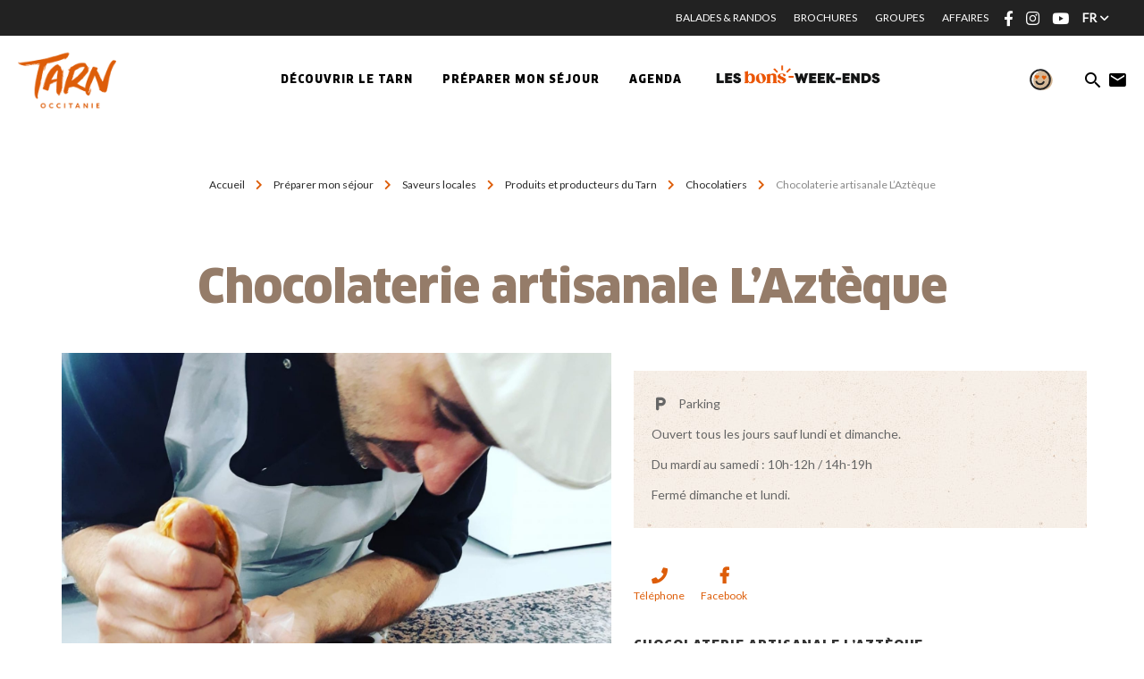

--- FILE ---
content_type: text/html; charset=UTF-8
request_url: https://www.tourisme-tarn.com/commerceservice/chocolaterie-artisanale-lazteque/
body_size: 14923
content:
<!doctype html><html lang="fr-FR" class="no-js"> <head> <meta charset="UTF-8"> <title>Chocolaterie artisanale L&#039;Aztèque à Lavaur - Tarn Tourisme</title> <meta http-equiv="X-UA-Compatible" content="IE=edge,chrome=1"> <meta name="facebook-domain-verification" content="1jlozz5bqmvdb5d0e72dtkt73qxdeo"/> <meta name="viewport" content="width=device-width, initial-scale=1.0, minimum-scale=1.0, maximum-scale=5.0, user-scalable=yes"> <link href="//www.google-analytics.com" rel="dns-prefetch"> <meta name='robots' content='index, follow, max-image-preview:large, max-snippet:-1, max-video-preview:-1'/>  <meta name="description" content="Batiste Charrier, artisan chocolatier, met tout son savoir-faire dans la réalisation de ses créations, venez découvrir dans sa boutique l&#039;ensemble des gourmandises qu&#039;il a créé pour vous et succombez au plaisir des chocolats et glaces de chez L&#039;Aztèque !"/> <link rel="canonical" href="https://www.tourisme-tarn.com/commerceservice/chocolaterie-artisanale-lazteque/"/> <meta property="og:locale" content="fr_FR"/> <meta property="og:type" content="article"/> <meta property="og:title" content="Chocolaterie artisanale L&#039;Aztèque à Lavaur - Tarn Tourisme"/> <meta property="og:description" content="Batiste Charrier, artisan chocolatier, met tout son savoir-faire dans la réalisation de ses créations, venez découvrir dans sa boutique l&#039;ensemble des gourmandises qu&#039;il a créé pour vous et succombez au plaisir des chocolats et glaces de chez L&#039;Aztèque !"/> <meta property="og:url" content="https://www.tourisme-tarn.com/commerceservice/chocolaterie-artisanale-lazteque/"/> <meta property="og:site_name" content="Tarn Tourisme"/> <meta property="article:publisher" content="https://www.facebook.com/tourismetarn"/> <meta property="article:modified_time" content="2026-02-01T00:06:02+00:00"/> <meta name="twitter:card" content="summary_large_image"/> <meta name="twitter:site" content="@TourismeTarn"/> <link rel='dns-prefetch' href='//www.tourisme-tarn.com'/><link rel='dns-prefetch' href='//cdn.jsdelivr.net'/><script type="text/javascript">/* <![CDATA[ */window._wpemojiSettings = {"baseUrl":"https:\/\/s.w.org\/images\/core\/emoji\/15.0.3\/72x72\/","ext":".png","svgUrl":"https:\/\/s.w.org\/images\/core\/emoji\/15.0.3\/svg\/","svgExt":".svg","source":{"concatemoji":"https:\/\/www.tourisme-tarn.com\/wp-includes\/js\/wp-emoji-release.min.js"}};/*! This file is auto-generated */!function(i,n){var o,s,e;function c(e){try{var t={supportTests:e,timestamp:(new Date).valueOf()};sessionStorage.setItem(o,JSON.stringify(t))}catch(e){}}function p(e,t,n){e.clearRect(0,0,e.canvas.width,e.canvas.height),e.fillText(t,0,0);var t=new Uint32Array(e.getImageData(0,0,e.canvas.width,e.canvas.height).data),r=(e.clearRect(0,0,e.canvas.width,e.canvas.height),e.fillText(n,0,0),new Uint32Array(e.getImageData(0,0,e.canvas.width,e.canvas.height).data));return t.every(function(e,t){return e===r[t]})}function u(e,t,n){switch(t){case"flag":return n(e,"\ud83c\udff3\ufe0f\u200d\u26a7\ufe0f","\ud83c\udff3\ufe0f\u200b\u26a7\ufe0f")?!1:!n(e,"\ud83c\uddfa\ud83c\uddf3","\ud83c\uddfa\u200b\ud83c\uddf3")&&!n(e,"\ud83c\udff4\udb40\udc67\udb40\udc62\udb40\udc65\udb40\udc6e\udb40\udc67\udb40\udc7f","\ud83c\udff4\u200b\udb40\udc67\u200b\udb40\udc62\u200b\udb40\udc65\u200b\udb40\udc6e\u200b\udb40\udc67\u200b\udb40\udc7f");case"emoji":return!n(e,"\ud83d\udc26\u200d\u2b1b","\ud83d\udc26\u200b\u2b1b")}return!1}function f(e,t,n){var r="undefined"!=typeof WorkerGlobalScope&&self instanceof WorkerGlobalScope?new OffscreenCanvas(300,150):i.createElement("canvas"),a=r.getContext("2d",{willReadFrequently:!0}),o=(a.textBaseline="top",a.font="600 32px Arial",{});return e.forEach(function(e){o[e]=t(a,e,n)}),o}function t(e){var t=i.createElement("script");t.src=e,t.defer=!0,i.head.appendChild(t)}"undefined"!=typeof Promise&&(o="wpEmojiSettingsSupports",s=["flag","emoji"],n.supports={everything:!0,everythingExceptFlag:!0},e=new Promise(function(e){i.addEventListener("DOMContentLoaded",e,{once:!0})}),new Promise(function(t){var n=function(){try{var e=JSON.parse(sessionStorage.getItem(o));if("object"==typeof e&&"number"==typeof e.timestamp&&(new Date).valueOf()<e.timestamp+604800&&"object"==typeof e.supportTests)return e.supportTests}catch(e){}return null}();if(!n){if("undefined"!=typeof Worker&&"undefined"!=typeof OffscreenCanvas&&"undefined"!=typeof URL&&URL.createObjectURL&&"undefined"!=typeof Blob)try{var e="postMessage("+f.toString()+"("+[JSON.stringify(s),u.toString(),p.toString()].join(",")+"));",r=new Blob([e],{type:"text/javascript"}),a=new Worker(URL.createObjectURL(r),{name:"wpTestEmojiSupports"});return void(a.onmessage=function(e){c(n=e.data),a.terminate(),t(n)})}catch(e){}c(n=f(s,u,p))}t(n)}).then(function(e){for(var t in e)n.supports[t]=e[t],n.supports.everything=n.supports.everything&&n.supports[t],"flag"!==t&&(n.supports.everythingExceptFlag=n.supports.everythingExceptFlag&&n.supports[t]);n.supports.everythingExceptFlag=n.supports.everythingExceptFlag&&!n.supports.flag,n.DOMReady=!1,n.readyCallback=function(){n.DOMReady=!0}}).then(function(){return e}).then(function(){var e;n.supports.everything||(n.readyCallback(),(e=n.source||{}).concatemoji?t(e.concatemoji):e.wpemoji&&e.twemoji&&(t(e.twemoji),t(e.wpemoji)))}))}((window,document),window._wpemojiSettings);/* ]]> */</script><link rel='stylesheet' id='wp-etourisme-css' href='https://www.tourisme-tarn.com/wp-content/plugins/wp-etourisme/public/css/wp-etourisme-public.min.css' type='text/css' media='all'/><style id='wp-emoji-styles-inline-css' type='text/css'> img.wp-smiley, img.emoji { display: inline !important; border: none !important; box-shadow: none !important; height: 1em !important; width: 1em !important; margin: 0 0.07em !important; vertical-align: -0.1em !important; background: none !important; padding: 0 !important; }</style><link rel='stylesheet' id='wp-block-library-css' href='https://www.tourisme-tarn.com/wp-includes/css/dist/block-library/style.min.css' type='text/css' media='all'/><style id='classic-theme-styles-inline-css' type='text/css'>/*! This file is auto-generated */.wp-block-button__link{color:#fff;background-color:#32373c;border-radius:9999px;box-shadow:none;text-decoration:none;padding:calc(.667em + 2px) calc(1.333em + 2px);font-size:1.125em}.wp-block-file__button{background:#32373c;color:#fff;text-decoration:none}</style><style id='global-styles-inline-css' type='text/css'>body{--wp--preset--gradient--vivid-cyan-blue-to-vivid-purple: linear-gradient(135deg,rgba(6,147,227,1) 0%,rgb(155,81,224) 100%);--wp--preset--gradient--light-green-cyan-to-vivid-green-cyan: linear-gradient(135deg,rgb(122,220,180) 0%,rgb(0,208,130) 100%);--wp--preset--gradient--luminous-vivid-amber-to-luminous-vivid-orange: linear-gradient(135deg,rgba(252,185,0,1) 0%,rgba(255,105,0,1) 100%);--wp--preset--gradient--luminous-vivid-orange-to-vivid-red: linear-gradient(135deg,rgba(255,105,0,1) 0%,rgb(207,46,46) 100%);--wp--preset--gradient--very-light-gray-to-cyan-bluish-gray: linear-gradient(135deg,rgb(238,238,238) 0%,rgb(169,184,195) 100%);--wp--preset--gradient--cool-to-warm-spectrum: linear-gradient(135deg,rgb(74,234,220) 0%,rgb(151,120,209) 20%,rgb(207,42,186) 40%,rgb(238,44,130) 60%,rgb(251,105,98) 80%,rgb(254,248,76) 100%);--wp--preset--gradient--blush-light-purple: linear-gradient(135deg,rgb(255,206,236) 0%,rgb(152,150,240) 100%);--wp--preset--gradient--blush-bordeaux: linear-gradient(135deg,rgb(254,205,165) 0%,rgb(254,45,45) 50%,rgb(107,0,62) 100%);--wp--preset--gradient--luminous-dusk: linear-gradient(135deg,rgb(255,203,112) 0%,rgb(199,81,192) 50%,rgb(65,88,208) 100%);--wp--preset--gradient--pale-ocean: linear-gradient(135deg,rgb(255,245,203) 0%,rgb(182,227,212) 50%,rgb(51,167,181) 100%);--wp--preset--gradient--electric-grass: linear-gradient(135deg,rgb(202,248,128) 0%,rgb(113,206,126) 100%);--wp--preset--gradient--midnight: linear-gradient(135deg,rgb(2,3,129) 0%,rgb(40,116,252) 100%);--wp--preset--font-size--small: 13px;--wp--preset--font-size--medium: 20px;--wp--preset--font-size--large: 36px;--wp--preset--font-size--x-large: 42px;--wp--preset--spacing--20: 0.44rem;--wp--preset--spacing--30: 0.67rem;--wp--preset--spacing--40: 1rem;--wp--preset--spacing--50: 1.5rem;--wp--preset--spacing--60: 2.25rem;--wp--preset--spacing--70: 3.38rem;--wp--preset--spacing--80: 5.06rem;--wp--preset--shadow--natural: 6px 6px 9px rgba(0, 0, 0, 0.2);--wp--preset--shadow--deep: 12px 12px 50px rgba(0, 0, 0, 0.4);--wp--preset--shadow--sharp: 6px 6px 0px rgba(0, 0, 0, 0.2);--wp--preset--shadow--outlined: 6px 6px 0px -3px rgba(255, 255, 255, 1), 6px 6px rgba(0, 0, 0, 1);--wp--preset--shadow--crisp: 6px 6px 0px rgba(0, 0, 0, 1);}:where(.is-layout-flex){gap: 0.5em;}:where(.is-layout-grid){gap: 0.5em;}body .is-layout-flex{display: flex;}body .is-layout-flex{flex-wrap: wrap;align-items: center;}body .is-layout-flex > *{margin: 0;}body .is-layout-grid{display: grid;}body .is-layout-grid > *{margin: 0;}:where(.wp-block-columns.is-layout-flex){gap: 2em;}:where(.wp-block-columns.is-layout-grid){gap: 2em;}:where(.wp-block-post-template.is-layout-flex){gap: 1.25em;}:where(.wp-block-post-template.is-layout-grid){gap: 1.25em;}.has-vivid-cyan-blue-to-vivid-purple-gradient-background{background: var(--wp--preset--gradient--vivid-cyan-blue-to-vivid-purple) !important;}.has-light-green-cyan-to-vivid-green-cyan-gradient-background{background: var(--wp--preset--gradient--light-green-cyan-to-vivid-green-cyan) !important;}.has-luminous-vivid-amber-to-luminous-vivid-orange-gradient-background{background: var(--wp--preset--gradient--luminous-vivid-amber-to-luminous-vivid-orange) !important;}.has-luminous-vivid-orange-to-vivid-red-gradient-background{background: var(--wp--preset--gradient--luminous-vivid-orange-to-vivid-red) !important;}.has-very-light-gray-to-cyan-bluish-gray-gradient-background{background: var(--wp--preset--gradient--very-light-gray-to-cyan-bluish-gray) !important;}.has-cool-to-warm-spectrum-gradient-background{background: var(--wp--preset--gradient--cool-to-warm-spectrum) !important;}.has-blush-light-purple-gradient-background{background: var(--wp--preset--gradient--blush-light-purple) !important;}.has-blush-bordeaux-gradient-background{background: var(--wp--preset--gradient--blush-bordeaux) !important;}.has-luminous-dusk-gradient-background{background: var(--wp--preset--gradient--luminous-dusk) !important;}.has-pale-ocean-gradient-background{background: var(--wp--preset--gradient--pale-ocean) !important;}.has-electric-grass-gradient-background{background: var(--wp--preset--gradient--electric-grass) !important;}.has-midnight-gradient-background{background: var(--wp--preset--gradient--midnight) !important;}.has-small-font-size{font-size: var(--wp--preset--font-size--small) !important;}.has-medium-font-size{font-size: var(--wp--preset--font-size--medium) !important;}.has-large-font-size{font-size: var(--wp--preset--font-size--large) !important;}.has-x-large-font-size{font-size: var(--wp--preset--font-size--x-large) !important;}.wp-block-navigation a:where(:not(.wp-element-button)){color: inherit;}:where(.wp-block-post-template.is-layout-flex){gap: 1.25em;}:where(.wp-block-post-template.is-layout-grid){gap: 1.25em;}:where(.wp-block-columns.is-layout-flex){gap: 2em;}:where(.wp-block-columns.is-layout-grid){gap: 2em;}.wp-block-pullquote{font-size: 1.5em;line-height: 1.6;}</style><link rel='stylesheet' id='iris-account-css' href='https://www.tourisme-tarn.com/wp-content/plugins/iris-account/assets/dist/css/app_shared.min.css' type='text/css' media='all'/><link rel='stylesheet' id='iris-sso-instagram-css' href='https://www.tourisme-tarn.com/wp-content/plugins/iris-sso-instagram/assets/dist/css/app_shared.min.css' type='text/css' media='all'/><link rel='stylesheet' id='ppress-frontend-css' href='https://www.tourisme-tarn.com/wp-content/plugins/wp-user-avatar/assets/css/frontend.min.css' type='text/css' media='all'/><link rel='stylesheet' id='ppress-flatpickr-css' href='https://www.tourisme-tarn.com/wp-content/plugins/wp-user-avatar/assets/flatpickr/flatpickr.min.css' type='text/css' media='all'/><link rel='stylesheet' id='ppress-select2-css' href='https://www.tourisme-tarn.com/wp-content/plugins/wp-user-avatar/assets/select2/select2.min.css' type='text/css' media='all'/><link rel='stylesheet' id='iris-icalendar-style-css' href='https://www.tourisme-tarn.com/wp-content/plugins/iris-icalendar/assets/dist/css/app.css' type='text/css' media='all'/><link rel='stylesheet' id='app-css' href='https://www.tourisme-tarn.com/wp-content/themes/cdt81/assets/dist/css/app.min.css' type='text/css' media='all'/><link rel='stylesheet' id='app-tourism-css' href='https://www.tourisme-tarn.com/wp-content/themes/cdt81/assets/dist/css/app-tourism.min.css' type='text/css' media='all'/><script type="text/javascript" src="https://code.jquery.com/jquery-3.4.1.min.js" id="jquery-core-js"></script><script type="text/javascript" defer src="https://code.jquery.com/jquery-migrate-3.0.1.min.js" id="jquery-migrate-js"></script><script type="text/javascript" defer src="https://www.tourisme-tarn.com/wp-content/plugins/wp-etourisme/public/js/wp-etourisme-map-adapter.min.js" id="wpetourisme-map-adapter-js"></script><script type="text/javascript" id="wpetourisme-map-js-extra">/* <![CDATA[ */var wpetMaps = {"url_public":"https:\/\/www.tourisme-tarn.com\/wp-content\/plugins\/wp-etourisme\/public\/","ajax_param":{"ajax":"https:\/\/www.tourisme-tarn.com\/wp-json\/irisit\/post_type\/commerceservice","filter":{"include":[270530]},"order":{"commune":"ASC"}},"ajax_path":"https:\/\/www.tourisme-tarn.com\/wp-json\/irismap\/profile","iti_path":"https:\/\/www.tourisme-tarn.com\/wp-json\/irismap\/route","poi_path":"https:\/\/www.tourisme-tarn.com\/wp-json\/irisit\/poi\/","maps":{"leaflet":{"map_option":{"minZoom":"6","maxZoom":"16","scrollWheelZoom":"","tap":"0","dragging":"0"},"markeroption":{"iconSize":[40,40]},"tilesurl":"https:\/\/{s}.tile.openstreetmap.org\/{z}\/{x}\/{y}.png"},"default":{"leaflet":{"type":"leaflet","default":{"tileurl":"https:\/\/{s}.tile.openstreetmap.org\/{z}\/{x}\/{y}.png","copyright":"&copy; <a target=\"_blank\" href=\"https:\/\/www.openstreetmap.org\/copyright\">OpenStreetMap<\/a>","name":"Open Street Map"}}}},"selected":"leaflet","lightpick":"DD\/MM\/YYYY","locale":"fr","legend":{"downloadpng":"T\u00e9l\u00e9charger","altitudeaxis":"Altitude (m)","distanceaxis":"Distance (km)","altitude":"Altitude","elevation":"Pente","distance":"Distance"},"options":{"marker":"https:\/\/www.tourisme-tarn.com\/wp-content\/themes\/cdt81\/assets\/dist\/images\/markers\/marker.svg","markerhover":"https:\/\/www.tourisme-tarn.com\/wp-content\/themes\/cdt81\/assets\/dist\/images\/markers\/marker-hover.svg","latitude":"43.702968","longitude":"1.817015","zoom":"12","switchmode":0,"norecenter":true}};/* ]]> */</script><script type="text/javascript" defer src="https://www.tourisme-tarn.com/wp-content/plugins/wp-etourisme/public/js/wp-etourisme-maps.min.js" id="wpetourisme-map-js"></script><script type="text/javascript" defer src="https://cdn.jsdelivr.net/npm/apexcharts@3.42.0" id="apexcharts-js"></script><script type="text/javascript" id="wp-etourisme-marketplace-js-extra">/* <![CDATA[ */var wpet_marketplace_param = {"ajax_url":"https:\/\/www.tourisme-tarn.com\/wp-admin\/admin-ajax.php","format":"dd\/mm\/yyyy","lightpick":"DD\/MM\/YYYY","locale":"fr","max_days":"365","messages":{"date":"Le champ Date d'arriv\u00e9e est obligatoire","enddate":"Le champ Date de d\u00e9part est obligatoire","duration":"Le champ Dur\u00e9e est obligatoire","adult":"Le champ Nombre d'adultes est obligatoire"}};/* ]]> */</script><script type="text/javascript" defer src="https://www.tourisme-tarn.com/wp-content/plugins/wp-etourisme-marketplace/shared/js/wp-etourisme-marketplace-shared.min.js" id="wp-etourisme-marketplace-js"></script><script type="text/javascript" defer src="https://www.tourisme-tarn.com/wp-content/plugins/wp-user-avatar/assets/flatpickr/flatpickr.min.js" id="ppress-flatpickr-js"></script><script type="text/javascript" defer src="https://www.tourisme-tarn.com/wp-content/plugins/wp-user-avatar/assets/select2/select2.min.js" id="ppress-select2-js"></script><link rel="https://api.w.org/" href="https://www.tourisme-tarn.com/wp-json/"/><link rel="alternate" type="application/json" href="https://www.tourisme-tarn.com/wp-json/wp/v2/iris-private/commerceservice/270530"/><link rel='shortlink' href='https://www.tourisme-tarn.com/?p=270530'/><link rel="alternate" type="application/json+oembed" href="https://www.tourisme-tarn.com/wp-json/oembed/1.0/embed?url=https%3A%2F%2Fwww.tourisme-tarn.com%2Fcommerceservice%2Fchocolaterie-artisanale-lazteque%2F"/><link rel="alternate" type="text/xml+oembed" href="https://www.tourisme-tarn.com/wp-json/oembed/1.0/embed?url=https%3A%2F%2Fwww.tourisme-tarn.com%2Fcommerceservice%2Fchocolaterie-artisanale-lazteque%2F&#038;format=xml"/><link rel="alternate" href="https://www.tourisme-tarn.com/commerceservice/chocolaterie-artisanale-lazteque/" hreflang="fr"/><link rel="alternate" href="https://www.tourisme-tarn.com/uk/commerceservice/chocolaterie-artisanale-lazteque/" hreflang="en"/><link rel="alternate" href="https://www.tourisme-tarn.com/de/commerceservice/chocolaterie-artisanale-lazteque/" hreflang="de"/><link rel="alternate" href="https://www.tourisme-tarn.com/es/commerceservice/chocolaterie-artisanale-lazteque/" hreflang="es"/><link rel="alternate" href="https://www.tourisme-tarn.com/commerceservice/chocolaterie-artisanale-lazteque/" hreflang="x-default"/><script type="text/javascript">document.documentElement.className += " js";</script><link rel="icon" href="https://www.tourisme-tarn.com/wp-content/uploads/2021/04/cropped-favicon-32x32.png" sizes="32x32"/><link rel="icon" href="https://www.tourisme-tarn.com/wp-content/uploads/2021/04/cropped-favicon-192x192.png" sizes="192x192"/><link rel="apple-touch-icon" href="https://www.tourisme-tarn.com/wp-content/uploads/2021/04/cropped-favicon-180x180.png"/><meta name="msapplication-TileImage" content="https://www.tourisme-tarn.com/wp-content/uploads/2021/04/cropped-favicon-270x270.png"/> <style type="text/css" id="wp-custom-css"> html { scroll-behavior: smooth;}#custom-landing-container > div > div > div > div > div > div, #custom-landing-container > div > div > div > div > div > div > div{ display: flex;}#custom-landing-container > div > div > div > div > div > div > div{ gap: 20px; justify-content: center;}#custom-landing-container > div > div > div{ width: 90%; padding: 0;}#custom-landing-container > div > div > div > h2{ margin-bottom: 30px;}.wp-block-accordion-item-content{ margin-top: 20px;}#custom-landing-container > div > div > div > div > div > div > div > div{ margin: 0 20px 20px 0;}/*#custom-landing-container > div > div > div > div > div > button { display: none !important;}*/#custom-landing-container > div > div > div{ margin: 30px 0 30px;}@media screen and (min-width: 1001px){#custom-landing-accordion > #accordion{ margin-top: 0 !important;}}@media (max-width: 768px){ #voir_sejours{ margin-top: 40px; }} </style> <script type="application/ld+json"> { "@context": "http://schema.org/", "@type": "TouristInformationCenter", "name": "Tarn Attractivité", "address": { "@type": "PostalAddress", "streetAddress":"10 Rue des Grenadiers", "postalCode":"81000", "addressLocality":"ALBI" }, "image": { "@type": "ImageObject", "url":"https://www.tourisme-tarn.com/wp-content/themes/cdt81/assets/dist/images/logo.svg" }, "telephone": "0563773210", "geo": { "@type": "GeoCoordinates", "latitude": "43.9277748", "longitude": "2.1475539" }, "sameAs" : [ "https://www.facebook.com/tourismetarn","https://www.instagram.com/tourismetarn/","https://www.youtube.com/user/cdttarn" ] }</script> <script>(function (w, d, s, l, i) { w[l] = w[l] || []; w[l].push({ 'gtm.start': new Date().getTime(), event: 'gtm.js' }); var f = d.getElementsByTagName(s)[0], j = d.createElement(s), dl = l != 'dataLayer' ? '&l=' + l : ''; j.async = true; j.src = 'https://www.googletagmanager.com/gtm.js?id=' + i + dl; f.parentNode.insertBefore(j, f); })(window, document, 'script', 'dataLayer', 'GTM-KN55D8Q'); </script>  <script> !function(f,b,e,v,n,t,s) {if(f.fbq)return;n=f.fbq=function(){n.callMethod? n.callMethod.apply(n,arguments):n.queue.push(arguments)}; if(!f._fbq)f._fbq=n;n.push=n;n.loaded=!0;n.version='2.0'; n.queue=[];t=b.createElement(e);t.async=!0; t.src=v;s=b.getElementsByTagName(e)[0]; s.parentNode.insertBefore(t,s)}(window,document,'script', 'https://connect.facebook.net/en_US/fbevents.js'); fbq('init', '244221956964968'); fbq('track', 'PageView'); </script> <noscript> <img height="1" width="1" src="https://www.facebook.com/tr?id=244221956964968&ev=PageView&noscript=1"/> </noscript>   <script type="text/javascript"> var _smartsupp = _smartsupp || {}; _smartsupp.key = 'a87af3bfa1cf1ae5c0de524f9be6a8058e7cf2da'; window.smartsupp||(function(d) { var s,c,o=smartsupp=function(){ o._.push(arguments)};o._=[]; s=d.getElementsByTagName('script')[0];c=d.createElement('script'); c.type='text/javascript';c.charset='utf-8';c.async=true; c.src='https://www.smartsuppchat.com/loader.js?';s.parentNode.insertBefore(c,s); })(document); </script>  <script> !function (w, d, t) { w.TiktokAnalyticsObject=t;var ttq=w[t]=w[t]||[];ttq.methods=["page","track","identify","instances","debug","on","off","once","ready","alias","group","enableCookie","disableCookie"],ttq.setAndDefer=function(t,e){t[e]=function(){t.push([e].concat(Array.prototype.slice.call(arguments,0)))}};for(var i=0;i<ttq.methods.length;i++)ttq.setAndDefer(ttq,ttq.methods[i]);ttq.instance=function(t){for(var e=ttq._i[t]||[],n=0;n<ttq.methods.length;n++ )ttq.setAndDefer(e,ttq.methods[n]);return e},ttq.load=function(e,n){var i="https://analytics.tiktok.com/i18n/pixel/events.js";ttq._i=ttq._i||{},ttq._i[e]=[],ttq._i[e]._u=i,ttq._t=ttq._t||{},ttq._t[e]=+new Date,ttq._o=ttq._o||{},ttq._o[e]=n||{};n=document.createElement("script");n.type="text/javascript",n.async=!0,n.src=i+"?sdkid="+e+"&lib="+t;e=document.getElementsByTagName("script")[0];e.parentNode.insertBefore(n,e)}; ttq.load('CJM7PCRC77U2JVNG7K5G'); ttq.page(); }(window, document, 'ttq'); </script>  <script> !function(e){if(!window.pintrk){window.pintrk = function () { window.pintrk.queue.push(Array.prototype.slice.call(arguments))};var n=window.pintrk;n.queue=[],n.version="3.0";var t=document.createElement("script");t.async=!0,t.src=e;var r=document.getElementsByTagName("script")[0]; r.parentNode.insertBefore(t,r)}}("https://s.pinimg.com/ct/core.js"); pintrk('load', '2614175071707', {em: '<user_email_address>'}); pintrk('page'); </script> <noscript> <img height="1" width="1" style="display:none;" alt="" src="https://ct.pinterest.com/v3/?event=init&tid=2614175071707&pd[em]=<hashed_email_address>&noscript=1"/> </noscript>  </head> <body class="commerceservice-template-default single single-commerceservice postid-270530 single-wpet" id="body"> <noscript> <iframe src="https://www.googletagmanager.com/ns.html?id=GTM-KN55D8Q" height="0" width="0" style="display:none;visibility:hidden"></iframe> </noscript> <script async>(function(s,u,m,o,j,v){j=u.createElement(m);v=u.getElementsByTagName(m)[0];j.async=1;j.src=o;j.dataset.sumoSiteId='13e72d0866107e11246946a5ebdf0e5b7caa4284d8a71161737e1fe505921af2';v.parentNode.insertBefore(j,v)})(window,document,'script','//load.sumo.com/');</script> <div class="wrapper"> <header class="header " role="banner"> <div class="topbar"> <p class="topbar-text"></p><div class="topbar-menu"> <ul class="topbar-menu-links"> <li><a href="https://www.tourisme-tarn.com/sejour/balades-randonnees/" >Balades & Randos</a></li> <li><a href="https://www.tourisme-tarn.com/informations-pratiques/nos-brochures/" >Brochures</a></li> <li><a href="https://www.tourisme-tarn.com/sejour/groupes/" >Groupes</a></li> <li><a href="https://www.tourisme-tarn.com/sejour/groupes/affaires-et-seminaires/" >Affaires</a></li> </ul> <ul class="socialsList text-center"> <li class="socialsItem socialsItem--facebook"> <a target="_blank" href="https://www.facebook.com/tourismetarn" data-toggle="tooltip" data-placement="bottom" data-title="Suivez-nous sur Facebook"> <span class="hide">Suivez-nous sur Facebook</span> </a> </li> <li class="socialsItem socialsItem--instagram"> <a target="_blank" href="https://www.instagram.com/tourismetarn/" data-toggle="tooltip" data-placement="bottom" data-title="Suivez-nous sur Instagram"> <span class="hide">Suivez-nous sur Instagram</span> </a> </li> <li class="socialsItem socialsItem--youtube"> <a target="_blank" href="https://www.youtube.com/user/cdttarn" data-toggle="tooltip" data-placement="bottom" data-title="Suivez-nous sur Youtube"> <span class="hide">Suivez-nous sur Youtube</span> </a> </li> </ul> <div class="toolsItem toolsItem--langSwitcher langSwitcher" id="langSwitcher"> <li class="langSwitcher_current notranslate"> fr </li> <ul id="sortable" class="ui-sortable langList langSwitcher_langs"> <li class="toolsItem--lang"> <span class="langCurrent"> fr </span> <ul class="langList"> <li class="langItem"> <a target="_blank" href="https://www.tourisme-tarn.com/uk/commerceservice/chocolaterie-artisanale-lazteque/"> <span>en</span> </a> </li> <li class="langItem"> <a target="_blank" href="https://www.tourisme-tarn.com/de/commerceservice/chocolaterie-artisanale-lazteque/"> <span>de</span> </a> </li> <li class="langItem"> <a target="_blank" href="https://www.tourisme-tarn.com/es/commerceservice/chocolaterie-artisanale-lazteque/"> <span>es</span> </a> </li> </ul> </li> </ul> </div></div> </div> <div class="navbar "> <div class="navbarWrapper"> <p class="logo"> <a class="logoItem" href="https://www.tourisme-tarn.com"> <span class="sr-only">Tarn Tourisme</span> </a> </p><nav class="menu-menu-header-container mainnav" data-id="wpiris-menu"> <ul class="menu"> <li class="menu-item menu-item-has-children" data-id="wpiris-menu-item"> <a href="https://www.tourisme-tarn.com/decouvrir/"> Découvrir le Tarn </a> <button type="button" class="moreMenu" data-trigger="wpiris-menu-more" aria-hidden="true"> Voir plus </button> <div class="subMenu"> <div class="subMenuInner clear"> <button class="menuBack" data-trigger="wpiris-menu-back" type="button" aria-hidden="true">retour</button> <div class="subMenuInnerColumn"> <div class="subMenuInnerListLi"> <div class="subMenuInnerListLiContent"> <p class="subMenuInnerListLiContentThumbnail" data-trigger="wpiris-click"> <span class="subMenuInnerListLiContentTitle"> <a href="https://www.tourisme-tarn.com/decouvrir/incontournables/"> Les incontournables </a> </span> </p> <p class="subMenuInnerListLiContentTitleSub"> <a href="https://www.tourisme-tarn.com/decouvrir/incontournables/albi-cite-episcopale/"> Albi, Cité épiscopale </a> </p> <p class="subMenuInnerListLiContentTitleSub"> <a href="https://www.tourisme-tarn.com/decouvrir/incontournables/cordes-sur-ciel/"> Cordes sur Ciel </a> </p> <p class="subMenuInnerListLiContentTitleSub"> <a href="https://www.tourisme-tarn.com/decouvrir/incontournables/labbaye-ecole-de-soreze/"> Cité de Sorèze : L’Abbaye-école et le musée Dom Robert </a> </p> <p class="subMenuInnerListLiContentTitleSub"> <a href="https://www.tourisme-tarn.com/decouvrir/incontournables/vignoble-de-gaillac/"> Le vignoble de Gaillac </a> </p> <p class="subMenuInnerListLiContentTitleSub"> <a href="https://www.tourisme-tarn.com/decouvrir/incontournables/les-rochers-du-sidobre/"> Les rochers du Sidobre </a> </p> <p class="subMenuInnerListLiContentTitleSub"> <a href="https://www.tourisme-tarn.com/decouvrir/incontournables/la-passerelle-mazamet/"> La passerelle de Mazamet </a> </p> </div> </div> </div> <div class="subMenuInnerColumn"> <div class="subMenuInnerListLi"> <div class="subMenuInnerListLiBloc" data-trigger="wpiris-click"> <p class="subMenuInnerListLiThumbnail"> <img data-src="https://www.tourisme-tarn.com/wp-content/uploads/2022/04/V2-TARN-_D6A3327.jpg-1200px-12-380x488.jpg" alt="Expériences tarnaises"> </p> <p class="subMenuInnerListLiTitle"> <a href="https://www.tourisme-tarn.com/decouvrir/inspiration/experiences/"> Expériences tarnaises </a> </p> </div> </div> </div> <div class="subMenuInnerColumn"> <div class="subMenuInnerListLi"> <div class="subMenuInnerListLiBloc" data-trigger="wpiris-click"> <p class="subMenuInnerListLiThumbnail"> <img data-src="https://www.tourisme-tarn.com/wp-content/uploads/2020/07/LUC_4006.jpg-1200px-1-380x488.jpg" alt="5 bonnes raisons de venir dans le Tarn"> </p> <p class="subMenuInnerListLiTitle"> <a href="https://www.tourisme-tarn.com/decouvrir/5-bonnes-raisons-de-venir-dans-le-tarn/"> 5 bonnes raisons de venir dans le Tarn </a> </p> </div> </div> </div> <div class="subMenuInnerColumn"> <div class="subMenuInnerListLi"> <div class="subMenuInnerListLiBloc" data-trigger="wpiris-click"> <p class="subMenuInnerListLiThumbnail"> <img data-src="https://www.tourisme-tarn.com/wp-content/uploads/2019/04/Puycelsi-1-380x488.jpg" alt="Villes, Villages et bastides"> </p> <p class="subMenuInnerListLiTitle"> <a href="https://www.tourisme-tarn.com/decouvrir/incontournables/bastides-villages/"> Villes, Villages et bastides </a> </p> </div> </div> </div> </div> </div> </li> <li class="menu-item menu-item-has-children" data-id="wpiris-menu-item"> <a href="https://www.tourisme-tarn.com/sejour/"> <span>Préparer mon séjour</span> </a> <button type="button" class="moreMenu" data-trigger="wpiris-menu-more" aria-hidden="true"> Voir plus </button> <div class="subMenu"> <div class="subMenuInner clear"> <button class="menuBack" data-trigger="wpiris-menu-back" type="button" aria-hidden="true">retour</button> <div class="subMenuInnerColumn"> <div class="subMenuInnerListLi"> <div class="subMenuInnerListLiContent"> <p class="subMenuInnerListLiContentThumbnail" data-trigger="wpiris-click"> <span class="subMenuInnerListLiContentTitle"> <a href="https://www.tourisme-tarn.com/sejour/ou-dormir/"> Où dormir ? </a> </span> </p> <p class="subMenuInnerListLiContentTitleSub"> <a href="https://www.tourisme-tarn.com/sejour/ou-dormir/envies/"> Selon vos envies </a> </p> <p class="subMenuInnerListLiContentTitleSub"> <a href="https://www.tourisme-tarn.com/sejour/ou-dormir/envies/en-amoureux/"> En amoureux </a> </p> <p class="subMenuInnerListLiContentTitleSub"> <a href="https://www.tourisme-tarn.com/sejour/ou-dormir/envies/insolites/"> Hébergements insolites </a> </p> <p class="subMenuInnerListLiContentTitleSub"> <a href="https://www.tourisme-tarn.com/sejour/ou-dormir/envies/hebergements-avec-piscine/"> Hébergements avec piscine </a> </p> <p class="subMenuInnerListLiContentTitleSub"> <a href="https://www.tourisme-tarn.com/sejour/ou-dormir/type-hebergement/"> Par type d&rsquo;hébergement </a> </p> </div> </div> </div> <div class="subMenuInnerColumn"> <div class="subMenuInnerListLi"> <div class="subMenuInnerListLiContent"> <p class="subMenuInnerListLiContentThumbnail" data-trigger="wpiris-click"> <span class="subMenuInnerListLiContentTitle"> <a href="https://www.tourisme-tarn.com/sejour/ou-manger/"> Où manger ? </a> </span> </p> <p class="subMenuInnerListLiContentTitleSub"> <a href="https://www.tourisme-tarn.com/sejour/ou-manger/bord-de-leau/"> Au bord de l&rsquo;eau </a> </p> <p class="subMenuInnerListLiContentTitleSub"> <a href="https://www.tourisme-tarn.com/sejour/ou-manger/pique-niquer/"> Pique-niquer </a> </p> <p class="subMenuInnerListLiContentTitleSub"> <a href="https://www.tourisme-tarn.com/sejour/ou-manger/repas-gastronomique/"> Repas gastronomique </a> </p> <p class="subMenuInnerListLiContentTitleSub"> <a href="https://www.tourisme-tarn.com/sejour/ou-manger/specialites-locales/"> Spécialités locales </a> </p> <p class="subMenuInnerListLiContentTitleSub"> <a href="https://www.tourisme-tarn.com/sejour/ou-manger/trouver-un-restaurant/"> Trouver un restaurant </a> </p> </div> </div> </div> <div class="subMenuInnerColumn"> <div class="subMenuInnerListLi"> <div class="subMenuInnerListLiContent"> <p class="subMenuInnerListLiContentThumbnail" data-trigger="wpiris-click"> <span class="subMenuInnerListLiContentTitle"> <a href="https://www.tourisme-tarn.com/sejour/balades-randonnees/"> Balades et randonnées </a> </span> </p> <p class="subMenuInnerListLiContentTitleSub"> <a href="https://www.tourisme-tarn.com/sejour/balades-randonnees/tarn-pleine-nature/"> Tarn Pleine Nature </a> </p> <p class="subMenuInnerListLiContentTitleSub"> <a href="https://www.tourisme-tarn.com/sejour/balades-randonnees/en-famille/"> Balades et randos en famille </a> </p> <p class="subMenuInnerListLiContentTitleSub"> <a href="https://www.tourisme-tarn.com/sejour/balades-randonnees/au-bord-de-leau/"> Randonner au fil de l&rsquo;eau </a> </p> <p class="subMenuInnerListLiContentTitleSub"> <a href="https://www.tourisme-tarn.com/sejour/balades-randonnees/plein-la-vue/"> Plein la vue </a> </p> <p class="subMenuInnerListLiContentTitleSub"> <a href="https://www.tourisme-tarn.com/sejour/balades-randonnees/sur-mon-vtt/"> Sur mon VTT </a> </p> </div> </div> </div> <div class="subMenuInnerColumn"> <div class="subMenuInnerListAccelerateurs" data-trigger="wpiris-click"> <div class="subMenuInnerListAccelerateursItem"> <p class="subMenuInnerListAccelerateursItemThumbnail"> <img data-src="https://www.tourisme-tarn.com/wp-content/uploads/2020/06/p16-17-Vue-du-ciel-Vignoble_Andillac-D.-Viet.tif-1200px-1-e1702629474322.jpg" alt="Nos idées séjours"> </p> <p class="subMenuInnerListAccelerateursItemTitle"> <a href="https://www.tourisme-tarn.com/sejour/offres-sejours/"> Nos idées séjours </a> </p> </div> </div> <div class="subMenuInnerListAccelerateurs" data-trigger="wpiris-click"> <div class="subMenuInnerListAccelerateursItem"> <p class="subMenuInnerListAccelerateursItemThumbnail"> <img data-src="https://www.tourisme-tarn.com/wp-content/uploads/2020/06/p16-17-Vue-du-ciel-Vignoble_Andillac-D.-Viet.tif-1200px-1-e1702629474322.jpg" alt="En groupes"> </p> <p class="subMenuInnerListAccelerateursItemTitle"> <a href="https://www.tourisme-tarn.com/sejour/groupes/"> En groupes </a> </p> </div> </div> <div class="subMenuInnerListAccelerateurs" data-trigger="wpiris-click"> <div class="subMenuInnerListAccelerateursItem"> <p class="subMenuInnerListAccelerateursItemThumbnail"> <img data-src="https://www.tourisme-tarn.com/wp-content/uploads/2020/06/p16-17-Vue-du-ciel-Vignoble_Andillac-D.-Viet.tif-1200px-1-e1702629474322.jpg" alt="Activités"> </p> <p class="subMenuInnerListAccelerateursItemTitle"> <a href="https://www.tourisme-tarn.com/sejour/activites/"> Activités </a> </p> </div> </div> <div class="subMenuInnerListAccelerateurs" data-trigger="wpiris-click"> <div class="subMenuInnerListAccelerateursItem"> <p class="subMenuInnerListAccelerateursItemThumbnail"> <img data-src="https://www.tourisme-tarn.com/wp-content/uploads/2024/11/Pique_Nique_et_degustation_du_terroir_entre_amis-BEZIAT_Luc-14009-1200px.jpg" alt="Saveurs locales"> </p> <p class="subMenuInnerListAccelerateursItemTitle"> <a href="https://www.tourisme-tarn.com/sejour/les-produits-locaux/"> Saveurs locales </a> </p> </div> </div> </div> </div> </div> </li> <li class="menu-item"> <a href="https://www.tourisme-tarn.com/agenda-tarnais/"> Agenda </a> </li> <li class="menu-item menu-item--highlight"> <a href="https://www.tourisme-tarn.com/bons-weekends/"> <span class="sr-only">Les bons week-ends</span> </a> </li> </ul> <div class="topbar--mobile"> <p class="topbar-text"></p><div class="topbar-menu"> <ul class="topbar-menu-links"> <li><a href="https://www.tourisme-tarn.com/sejour/balades-randonnees/" >Balades & Randos</a></li> <li><a href="https://www.tourisme-tarn.com/informations-pratiques/nos-brochures/" >Brochures</a></li> <li><a href="https://www.tourisme-tarn.com/sejour/groupes/" >Groupes</a></li> <li><a href="https://www.tourisme-tarn.com/sejour/groupes/affaires-et-seminaires/" >Affaires</a></li> </ul> <ul class="socialsList text-center"> <li class="socialsItem socialsItem--facebook"> <a target="_blank" href="https://www.facebook.com/tourismetarn" data-toggle="tooltip" data-placement="bottom" data-title="Suivez-nous sur Facebook"> <span class="hide">Suivez-nous sur Facebook</span> </a> </li> <li class="socialsItem socialsItem--instagram"> <a target="_blank" href="https://www.instagram.com/tourismetarn/" data-toggle="tooltip" data-placement="bottom" data-title="Suivez-nous sur Instagram"> <span class="hide">Suivez-nous sur Instagram</span> </a> </li> <li class="socialsItem socialsItem--youtube"> <a target="_blank" href="https://www.youtube.com/user/cdttarn" data-toggle="tooltip" data-placement="bottom" data-title="Suivez-nous sur Youtube"> <span class="hide">Suivez-nous sur Youtube</span> </a> </li> </ul> <div class="toolsItem toolsItem--langSwitcher langSwitcher" id="langSwitcher"> <li class="langSwitcher_current notranslate"> fr </li> <ul id="sortable" class="ui-sortable langList langSwitcher_langs"> <li class="toolsItem--lang"> <span class="langCurrent"> fr </span> <ul class="langList"> <li class="langItem"> <a target="_blank" href="https://www.tourisme-tarn.com/uk/commerceservice/chocolaterie-artisanale-lazteque/"> <span>en</span> </a> </li> <li class="langItem"> <a target="_blank" href="https://www.tourisme-tarn.com/de/commerceservice/chocolaterie-artisanale-lazteque/"> <span>de</span> </a> </li> <li class="langItem"> <a target="_blank" href="https://www.tourisme-tarn.com/es/commerceservice/chocolaterie-artisanale-lazteque/"> <span>es</span> </a> </li> </ul> </li> </ul> </div></div> </div> <ul class="toolsMobile"> <div class="toolsItem toolsItem--langSwitcher langSwitcher" id="langSwitcher" data-current-lang=""> <li class="langSwitcher_current notranslate"> fr </li> <ul id="sortable" class="ui-sortable langList langSwitcher_langs"> <li class="toolsItem--lang"> <span class="langCurrent"> fr </span> <ul class="langList"> <li class="langItem"> <a target="_blank" href="https://www.tourisme-tarn.com/uk/commerceservice/chocolaterie-artisanale-lazteque/"> <span>en</span> </a> </li> <li class="langItem"> <a target="_blank" href="https://www.tourisme-tarn.com/de/commerceservice/chocolaterie-artisanale-lazteque/"> <span>de</span> </a> </li> <li class="langItem"> <a target="_blank" href="https://www.tourisme-tarn.com/es/commerceservice/chocolaterie-artisanale-lazteque/"> <span>es</span> </a> </li> </ul> </li> </ul> </div> </ul></nav><div class="tools"> <div class="toolsItem toolsItemAccount" data-trigger="wpiris-tourism-affinity-popover"> <a href="javascript:void(0)" data-trigger="wpiris-tourism-affinity"> <div id="svg-container"></div> </a> <div class="toolsItemAccountList"> <div class="toolsItemAccountListTourism-affinity"> <span class="toolsItemAccountListTourism-affinityLabel"> Vous souhaitez bénéficier d'une expérience de consultation personnalisée ? </span> <div class="toolsItemAccountListTourism-affinityToggle"> <div class="wpetTourismAffinityToggle"> <span class="wpetTourismAffinityToggleLabel"> Activer Tourism Affinity </span> <span class="wpetTourismAffinityToggleSwitch wpetTourismAffinityToggleSwitch--small" data-wpet-tourism-affinity-global="1" data-wpet-tourism-affinity-empty="1" > <a class="wpetTourismAffinityToggleSwitchSlider " href="#" data-trigger="wpiris-label-tourism-affinity"> <span class="sr-only">Activer Tourism Affinity</span> </a> </span></div> </div> </div> <ul class="toolsItemAccountListLinks"> <li class="toolsItemAccountListLinksItem toolsItemAccountListLinksItem--login"> <a href="https://www.tourisme-tarn.com/login/"><span>Se connecter</span></a> </li> </ul> </div> </div> <div class="toolsItem toolsItem--panier" data-placement="bottom" data-original-title="Panier" data-toggle="tooltip"> <div id="widget-panier" data-wpet-widget="opensystem-cart"></div> </div> <p class="toolsItem toolsItem--search"> <a href="#wpSearchLayout" data-trigger="wpiris-search-layout" data-toggle="tooltip" data-placement="bottom" title="Rechercher"> <span class="sr-only">Je recherche</span> </a> </p> <p class="toolsItem toolsItem--contact"> <a href="https://www.tourisme-tarn.com/contact/" data-toggle="tooltip" data-placement="bottom" title="Nous contacter"> <span class="sr-only">Nous contacter</span> </a> </p> <p class="toolsItem burger"> <button class="burgerItem" data-trigger="wpiris-menu-toggle"> <span class="sr-only">Menu</span> <span class="burgerItemBar--1"></span> <span class="burgerItemBar--2"></span> <span class="burgerItemBar--3"></span> </button> </p></div> </div> </div> </header> <div class="banner container " data-banner=""> <div class="banner container"> <p class="breadcrumbs"> <span xmlns:v="http://rdf.data-vocabulary.org/#"> <span typeof="v:Breadcrumb"> <a href="https://www.tourisme-tarn.com" rel="v:url" property="v:title">Accueil</a> <i class="fas fa-chevron-right"></i> <span rel="v:child" typeof="v:Breadcrumb"> <a href="https://www.tourisme-tarn.com/sejour/" rel="v:url" property="v:title"> Préparer mon séjour </a> <i class="fas fa-chevron-right"></i> </span> <span rel="v:child" typeof="v:Breadcrumb"> <a href="https://www.tourisme-tarn.com/sejour/les-produits-locaux/" rel="v:url" property="v:title"> Saveurs locales </a> <i class="fas fa-chevron-right"></i> </span> <span rel="v:child" typeof="v:Breadcrumb"> <a href="https://www.tourisme-tarn.com/sejour/les-produits-locaux/produits-et-producteurs/" rel="v:url" property="v:title"> Produits et producteurs du Tarn </a> <i class="fas fa-chevron-right"></i> </span> <span rel="v:child" typeof="v:Breadcrumb"> <a href="https://www.tourisme-tarn.com/sejour/les-produits-locaux/produits-et-producteurs/chocolatiers/" rel="v:url" property="v:title"> Chocolatiers </a> <i class="fas fa-chevron-right"></i> </span> <span class="breadcrumb_last">Chocolaterie artisanale L&rsquo;Aztèque</span> </span> </span> </p> </div> </div> <main id="main" role="main" itemscope itemtype="http://schema.org/LocalBusiness"> <section class="section section--wpet clear" id="primary"> <div class="wpetTopbar"> <p class="wpetBack"> <a href="https://www.tourisme-tarn.com/sejour/les-produits-locaux/produits-et-producteurs/chocolatiers/"> <span class="sr-only">Retour</span> </a> </p> <div class="wpetIcons "> <ul> <li class="wpetIconsItem wpetIconsItem--phone"> <a class="GtmButtonContactTelephonePrestataire" itemprop="telephone" href="tel:09 53 85 19 84" data-original-title="09 53 85 19 84" rel="tooltip" data-placement="bottom" data-html="true"> <span>Téléphone</span> </a> </li> <li class="wpetIconsItem wpetIconsItem--facebook"> <a class="GtmButtonConsultationFacebookPrestataire" href="https://www.facebook.com/pg/Chocolaterie-artisanale-LAzt%C3%A8que-310944126452284/about/?ref=page_internal" target="_blank"> <span>Facebook</span> </a> </li> </ul> </div></div> <div class="container clear"> <div class="wpetHeading"> <h1 class="wpetTitle entryTitle" itemprop="name">Chocolaterie artisanale L&rsquo;Aztèque</h1> </div> <article class="wpetSection"> <div class="wpetGallery" data-id="wpet-slick-gallery"> <div class="wpetGalleryItem" data-id="wpet-slick-gallery-item"> <a class="wpetGalleryItemThumbnail" data-fancybox="images" href="https://www.tourisme-tarn.com/wp-content/uploads/wpetourisme/29584622-diaporama.jpg" title="Chocolaterie artisanale L&rsquo;Aztèque_Lavaur"> <img data-src="https://www.tourisme-tarn.com/wp-content/uploads/wpetourisme/29584622-diaporama.jpg" alt="Chocolaterie artisanale L&rsquo;Aztèque_Lavaur" itemprop="image"> </a> </div> <div class="wpetGalleryItem" data-id="wpet-slick-gallery-item"> <a class="wpetGalleryItemThumbnail" data-fancybox="images" href="https://www.tourisme-tarn.com/wp-content/uploads/wpetourisme/29584635-diaporama.jpg" title="Chocolaterie artisanale L&rsquo;Aztèque_Lavaur"> <img data-src="https://www.tourisme-tarn.com/wp-content/uploads/wpetourisme/29584635-diaporama.jpg" alt="Chocolaterie artisanale L&rsquo;Aztèque_Lavaur" itemprop="image"> </a> </div> <div class="wpetGalleryItem" data-id="wpet-slick-gallery-item"> <a class="wpetGalleryItemThumbnail" data-fancybox="images" href="https://www.tourisme-tarn.com/wp-content/uploads/wpetourisme/29584653-diaporama.jpg" title="Chocolaterie artisanale L&rsquo;Aztèque_Lavaur"> <img data-src="https://www.tourisme-tarn.com/wp-content/uploads/wpetourisme/29584653-diaporama.jpg" alt="Chocolaterie artisanale L&rsquo;Aztèque_Lavaur" itemprop="image"> </a> </div> <div class="wpetGalleryCount"> 3 </div> </div> <div class="wpetSectionAside"> <div class="wpetNavigation js-wpetNavigation hentry"> <ul class="anchor" data-id="wpet-anchor"> <li class="anchorItem description" data-trigger="wpet-anchor-item"> <a href="#description">À propos</a> </li> <li class="anchorItem informations-complementaires" data-trigger="wpet-anchor-item"> <a href="#informations-complementaires">Informations supplémentaires</a> </li> <li class="anchorItem reservation" data-trigger="wpet-anchor-item"> <a href="#reservation">Réservez en ligne</a> </li> <li class="anchorItem ouverture" data-trigger="wpet-anchor-item"> <a href="#ouverture">Ouverture</a> </li> <li class="anchorItem prestation" data-trigger="wpet-anchor-item"> <a href="#prestation">Prestations</a> </li> <li class="anchorItem offresliees" data-trigger="wpet-anchor-item"> <a href="#offresliees">Ce prestataire propose</a> </li> </ul></div><div class="wpetPagination"> <p class="wpetPaginationItem wpetPaginationItem--prev" data-placement="bottom" data-original-title="Offre précédente" data-toggle="tooltip"> <a href="https://www.tourisme-tarn.com/commerceservice/les-chocolats-de-josepha/" rel="prev"></a> </p> <p class="wpetPaginationItem wpetPaginationItem--list" data-placement="bottom" data-original-title="Retour à la liste" data-toggle="tooltip"> <a href="https://www.tourisme-tarn.com/sejour/les-produits-locaux/produits-et-producteurs/chocolatiers/"> <span class="sr-only">Retour à la liste </span> </a> </p> <p class="wpetPaginationItem wpetPaginationItem--next" data-placement="bottom" data-original-title="Offre suivante" data-toggle="tooltip"> <a href="https://www.tourisme-tarn.com/commerceservice/ateliers-du-couvent/" rel="next"></a> </p> </div> </div> <div class="wpetSectionContent hentry"> <div class="wpetStrate" id="description" data-id="wpet-strate"> <div class="wpetStrateParts"> <p itemprop="description" class="descriptionExcerpt"> Batiste Charrier, artisan chocolatier, met tout son savoir-faire dans la réalisation de ses créations, venez découvrir dans sa boutique l'ensemble des gourmandises qu'il a créé pour vous et succombez au plaisir des chocolats et glaces de chez L'Aztèque ! </p> </div> </div> <div class="wpetStrate" id="informations-complementaires" data-id="wpet-strate"> <h2 class="wpetStrateTitle" data-trigger="wpet-open-strate"> Informations supplémentaires </h2> <div class="wpetStrateParts"> <p> <b>Animaux acceptés</b> : Non </p> </div> <div class="wpetStrateParts"> <h3 class="wpetStratePartsTitle">Langues parlées</h3> <ul class="wpetTags"> <li> Français </li> </ul> </div> </div> <div class="wpetStrate clear StrateReservation" id="reservation" data-id="wpet-strate"> <h2 class="wpetStrateTitle wpetOpenSystemTitle" data-trigger="wpet-open-strate"> Réservez en ligne </h2> <div class="wpetStrateParts wpetOpenSystem"> <div id="widget-produit-[{"Nom":"Chocolaterie artisanale L'Aztèque","Type":"Directe"}]" class="opensytem-widget-produit" data-wpet-widget="opensystem-planning" data-wpet-marketplace-code="[{"Nom":"Chocolaterie artisanale L'Aztèque","Type":"Directe"}]"></div> </div> </div> <div class="wpetStrate" id="ouverture" data-id="wpet-strate"> <h2 class="wpetStrateTitle" data-trigger="wpet-open-strate"> Ouverture </h2> <div class="wpetStrateParts"> <p><strong>Ouverture du 01 janvier 2026 au 31 décembre 2026</br></strong>Du mardi au samedi : 10h-12h / 14h-19h<br/>Fermé dimanche et lundi.</p> <span itemprop="openingHoursSpecification" itemscope itemtype="http://schema.org/OpeningHoursSpecification"><time itemprop="validFrom" datetime="2026-01-01"></time><time itemprop="validThrough" datetime="2026-12-31"></time><link itemprop="dayOfWeek" href="http://schema.org/Tuesday"/><link itemprop="dayOfWeek" href="http://schema.org/Wednesday"/><link itemprop="dayOfWeek" href="http://schema.org/Thursday"/><link itemprop="dayOfWeek" href="http://schema.org/Friday"/><link itemprop="dayOfWeek" href="http://schema.org/Saturday"/></span> </div> </div> <div class="wpetStrate" id="prestation" data-id="wpet-strate"> <h2 class="wpetStrateTitle" data-trigger="wpet-open-strate"> Prestations </h2> <div class="wpetStrateParts"> <h3 class="wpetStratePartsTitle"> Équipements </h3> <ul class="wpetTags"> <li> Parking </li> <li> Parking gratuit </li> </ul> </div> </div> <div class="wpetStrateOffresliees wpetStrate" id="offresliees" data-id="wpet-strate"> <h2 class="wpetStrateTitle" data-trigger="wpet-open-strate"> Ce prestataire propose aussi </h2> <div class="offersLinked"> <div class="offersLinkedList"> <div class="offersLinkedItem"> <p class="offersLinkedItemThumbnail"> <a href="https://www.tourisme-tarn.com/producteur/chocolaterie-artisanale-lazteque/"> <img data-src="https://www.tourisme-tarn.com/wp-content/uploads/wpetourisme/29584513-diaporama-110x110.jpg" alt="Chocolaterie artisanale L&rsquo;Aztèque"/> </a> </p> <div class="offersLinkedItemContent" data-trigger="wpiris-click"> <p class="offersLinkedItemContentTitle"> <a href="https://www.tourisme-tarn.com/producteur/chocolaterie-artisanale-lazteque/"> Chocolaterie artisanale L&rsquo;Aztèque </a> </p> <p class="offersLinkedItemContentMeta"></p> <p class="offersLinkedItemContentCity">Lavaur</p> </div> </div> </div> </div> </div> </div> </article> <aside class="wpetAside" id="wpetAside"> <div class="wpetButtonBooking"> </div> <div class="wpetHighlight"> <p class="wpetHighlightItem wpetHighlightItem--parking"> Parking </p> <p class="wpetHighlightItem wpetHighlightItem--opening"> Ouvert tous les jours sauf lundi et dimanche.<br/>Du mardi au samedi : 10h-12h / 14h-19h<br/>Fermé dimanche et lundi. </p> </div><div class="wpetIcons "> <ul> <li class="wpetIconsItem wpetIconsItem--phone"> <a class="GtmButtonContactTelephonePrestataire" itemprop="telephone" href="tel:09 53 85 19 84" data-original-title="09 53 85 19 84" rel="tooltip" data-placement="bottom" data-html="true"> <span>Téléphone</span> </a> </li> <li class="wpetIconsItem wpetIconsItem--facebook"> <a class="GtmButtonConsultationFacebookPrestataire" href="https://www.facebook.com/pg/Chocolaterie-artisanale-LAzt%C3%A8que-310944126452284/about/?ref=page_internal" target="_blank"> <span>Facebook</span> </a> </li> </ul> </div><div class="wpetAddress" > <h2 class="wpetStrateTitle no-open">Informations de contact</h2> <p class="wpetAddressTitle" itemprop="name">Chocolaterie artisanale L&rsquo;Aztèque</p> <div itemprop="address" itemscope itemtype="http://schema.org/PostalAddress"> <p class="wpetAddressItem" itemprop="streetAddress">14 rue des goutisses</p> <p class="wpetAddressItem--location"> <span itemprop="postalCode">81500</span> <span class="commune" itemprop="addressLocality">Lavaur</span> </p> <p class="wpetAddressItem--itinerary"> <a href="https://www.google.fr/maps?saddr&daddr=43.702968,1.817015" target="_blank" class="GtmButtonCalculItinerairePrestataire"> Voir mon itinéraire </a> </p> </div></div> <div class="wpetStrateParts wpetStrateParts--label wpetLabelsPictos clear"> </div> </aside> </div> </section> </main><section id="strateTourismAffinity" class="strate strateTourismAffinity clear"> <div class="strateTourismAffinityThumbnail" data-bg="url(https://www.tourisme-tarn.com/wp-content/uploads/2018/06/1-Couple-Cordes-LUC-RVB©Luc-Beziat.jpg)"></div> <div class="strateTourismAffinityContent article"> <h2 class="strateTitle text-center">Le Tarn qui vous correspond</h2> <div class="strateExcerpt text-center"> <p><b>Dis-moi qui tu-es, je te dirai quelle facette <br/>du Tarn te correspond le mieux ! </b></p> <p class="text-center"></p> </div> <p class="stratePermalink text-center"> <a href="javascript:void(0)" class="button" data-trigger="wpiris-tourism-affinity">C'est parti !</a> </p> </div></section><footer class="footer" role="contentinfo"> <div class="footerItem container clear"> <div class="footerItemMenu"> <div class="footerItemMenuInner"> <ul> <li> <a href="https://www.tourisme-tarn.com/informations-pratiques/espace-reynes/">Espace Reynès</a> </li> <li> <a href="https://www.tourisme-tarn.com/informations-pratiques/offices-de-tourisme-tarn/">Offices de tourisme</a> </li> <li> <a href="https://www.tourisme-tarn.com/informations-pratiques/tourisme-et-handicap/">Tourisme et Handicap</a> </li> <li> <a href="https://www.tourisme-tarn.com/informations-pratiques/lecotourisme-dans-le-tarn/">Écotourisme</a> </li> <li> <a href="https://www.tourisme-tarn.com/decouvrir/le-petit-espante/newsletter-le-petit-espante/">Newsletter Le Petit Espanté</a> </li> </ul> </div> <div class="footerItemMenuInner"> <ul> <li> <a href="https://www.tourisme-tarn.com/decouvrir/">Découvrir le Tarn</a> </li> <li> <a href="https://www.tourisme-tarn.com/decouvrir/inspiration/">Besoin d&rsquo;inspirations ?</a> </li> <li> <a href="https://www.tourisme-tarn.com/informations-pratiques/comment-venir/">Venir et se déplacer dans le Tarn</a> </li> <li> <a href="https://www.tourisme-tarn.com/informations-pratiques/le-tarn-en-videos/">Le Tarn en vidéo</a> </li> <li> <a href="https://www.tourisme-tarn.com/le-tarn-en-360/">Le Tarn à 360°</a> </li> </ul> </div> <div class="footerItemMenuInner"> <ul> <li> <a href="https://www.tourisme-tarn.com/informations-pratiques/le-pass-tarn/">Le Pass Tarn</a> </li> <li> <a href="https://www.tourisme-tarn-pro.com/boite-a-outils/dossiers-de-presse/" target="_blank">Presse <span class="sitemapLinkLabel" data-toggle="tooltip" data-placement="bottom" title="Ce lien s'ouvre dans un nouvel onglet"> <i class="fa fa-share" aria-hidden="true"></i> </span> </a> </li> <li> <a href="https://photos.tourisme-tarn.com/" target="_blank"> Phototh&egrave;que <span class="sitemapLinkLabel" data-toggle="tooltip" data-placement="bottom" title="Ce lien s'ouvre dans un nouvel onglet"> <i class="fa fa-share" aria-hidden="true"></i> </span> </a> </li> <li> <a href="http://www.tourisme-tarn-pro.com/" target="_blank"> Espace PRO <span class="sitemapLinkLabel" data-toggle="tooltip" data-placement="bottom" title="Ce lien s'ouvre dans un nouvel onglet"> <i class="fa fa-share" aria-hidden="true"></i> </span> </a> </li> </ul> </div> </div> <div class="footerItemLocation"> <div class="footerItemLocationInner"> <ul class="listLang"> <li class="listItem"> <a href="https://www.tourisme-tarn.com/"> <img data-src="https://www.tourisme-tarn.com/wp-content/themes/cdt81/assets/dist/images/interface/fr.svg" alt="Version française"> <span>Version française</span> </a> </li> <li class="listItem"> <a href="https://www.tourisme-tarn.com/uk/"> <img data-src="https://www.tourisme-tarn.com/wp-content/themes/cdt81/assets/dist/images/interface/en.svg" alt="Version anglaise"> <span>Version anglaise</span> </a> </li> <li class="listItem"> <a href="https://www.tourisme-tarn.com/de/"> <img data-src="https://www.tourisme-tarn.com/wp-content/themes/cdt81/assets/dist/images/interface/de.svg" alt="Version allemande"> <span>Version allemande</span> </a> </li> <li class="listItem"> <a href="https://www.tourisme-tarn.com/es/"> <img data-src="https://www.tourisme-tarn.com/wp-content/themes/cdt81/assets/dist/images/interface/es.svg" alt="Version espagnole"> <span>Version espagnole</span> </a> </li> </ul> <p class="footerTitle addressName">Tarn Attractivité</p> <p> <span class="addressStreet">10 Rue des Grenadiers</span> <span class="addressPostalCode">81000</span> <span class="addressCity">ALBI</span> </p> <p class="footerButton"> <a href="https://www.tourisme-tarn.com/contact/" class="button"> Nous contacter </a> </p> </div></div> </div> <div class="container clear"> <div class="copyright"> <p> @ 2020 <a href="https://www.tourisme-tarn.com/">Tarn Attractivité</a> - <a href="https://www.tourisme-tarn.com/informations-legales/">Informations légales</a> - <a href="https://www.tourisme-tarn.com/politique-de-confidentialite/">Politique de confidentialité</a> - <a href="https://www.tourisme-tarn.com/plan-du-site/">Plan du site</a> - <span><a href="javascript:openAxeptioCookies()">Éditer mes cookies</a></span> <span>Made with <i class="fa fa-heart" aria-hidden="true"></i> by <a rel="noreferrer noopener" href="https://www.iris-interactive.fr" target="_blank">IRIS Interactive</a></span> </p> <p class="copyright--small"> Ce site est protégé par reCAPTCHA. Les <a rel="noreferrer noopener" href="https://policies.google.com/privacy?hl=fr" target="_blank">règles de confidentialité</a> et les <a rel="noreferrer noopener" href="https://policies.google.com/terms?hl=fr" target="_blank">conditions d'utilisation</a> de Google s'appliquent. </p></div> </div> <p> <a href="#body" class="backtotop" data-trigger="wpiris-scroll" data-toggle="tooltip" data-placement="left" title="Haut de la page"> <span class="sr-only">Haut de la page</span> </a></p></footer></div> <script> window.axeptioSettings = { clientId: "5f16a8e131681e2d3cc41aa1", cookiesVersion: "tourisme-tarn-base", googleConsentMode: { default: { analytics_storage: "denied", ad_storage: "denied", ad_user_data: "denied", ad_personalization: "denied", wait_for_update: 500 } } }; (function (d, s) { var t = d.getElementsByTagName(s)[0], e = d.createElement(s); e.async = true; e.src = "//static.axept.io/sdk.js"; t.parentNode.insertBefore(e, t); })(document, "script"); </script>  <script> !function (t, e, c, n) { var s = e.createElement(c); s.async = 1, s.src = 'https://scripts.claspo.io/scripts/' + n + '.js'; var r = e.scripts[0]; r.parentNode.insertBefore(s, r); var f = function () { f.c(arguments); }; f.q = []; f.c = function () { f.q.push(arguments); }; t['claspo'] = t['claspo'] || f; }(window, document, 'script', '58A4010387EB48008ACDD78699A3A24D'); </script> <script>claspo('init');</script><div class="wpSearchLayout" id="wpSearchLayout" data-id="wpiris-search-layout"> <p> <a href="#wpSearchLayout" data-trigger="wpiris-search-layout-close" class="wpSearchLayoutClose"> <span class="sr-only">Fermer</span> </a> </p> <div class="wpSearch"> <form class="wpSearchForm form" role="search" method="get" action="https://www.tourisme-tarn.com"> <div class="formGroup"> <label class="wpSearchTitle" for="s">Rechercher</label> <span><input class="wpSearchFormItem wpSearchFormItem--input" type="text" name="s"></span> <button class="wpSearchFormItem wpSearchFormItem--button"></button> </div> </form></div></div><div class="wpetTourismAffinityModalFullScreen overlayTourismAffinity" data-wpet-profil-form="fullscreen" id="wpet_ta_profil_form" data-element="wpiris-tourism-affinity"> <div class="overlayTourismAffinityThumbnail" data-bg="url(https://www.tourisme-tarn.com/wp-content/uploads/2018/06/1-Couple-Cordes-LUC-RVB©Luc-Beziat.jpg)"></div> <div class="overlayTourismAffinityContent"> <p class="overlayTourismAffinityContentClose" data-trigger="wpiris-tourism-affinity" data-toggle="tooltip" data-placement="bottom" title="Fermer"> <span class="sr-only">Fermer</span> </p> <div class="container"> <div class="article"> <div class="overlayTourismAffinityContentForm"> <div class="frm_forms with_frm_style frm_style_formidable-style" id="frm_form_9_container" data-token="0dccc0efaeaffd1d052ca96039006fe1"><form enctype="multipart/form-data" method="post" class="frm-show-form form form_tourism_affinity frm_js_validate frm_pro_form frm_ajax_submit " id="form_mes-preferences" data-token="0dccc0efaeaffd1d052ca96039006fe1"><div class="frm_form_fields frm_page_num_1"><fieldset><legend class="frm_screen_reader">Mes préférences</legend><div class="frm_fields_container"><div class="frm_rootline_group"><ul class="frm_page_bar frm_rootline_4 frm_progress frm_progress_line frm_show_lines"><li class="frm_rootline_single frm_current_page"><input type="button" value="1" data-page="" class=" frm_page_1" disabled="disabled" data-field="0" aria-label="Page 1" /></li><li class="frm_rootline_single"><input type="button" value="2" data-page="8" class="frm_page_skip frm_page_2" data-field="261" aria-label="Suivant" /></li><li class="frm_rootline_single"><input type="button" value="3" data-page="12" class="frm_page_skip frm_page_3" data-field="262" aria-label="Suivant" /></li><li class="frm_rootline_single"><input type="button" value="4" data-page="16" class="frm_page_skip frm_page_4" data-field="740" aria-label="Suivant" /></li></ul><div class="frm_percent_complete">0% Achevée</div><div class="frm_pages_complete">Étape 1 sur 4</div><div class="frm_clearfix"></div></div><input type="hidden" name="frm_action" value="create"/><input type="hidden" name="form_id" value="9"/><input type="hidden" name="frm_hide_fields_9" id="frm_hide_fields_9" /><input type="hidden" name="form_key" value="mes-preferences"/><input type="hidden" name="item_meta[0]" /><input type="hidden" id="frm_submit_entry_9" name="frm_submit_entry_9" value="c0947cd34f"/><input type="hidden" name="_wp_http_referer" value="/commerceservice/chocolaterie-artisanale-lazteque/"/><!DOCTYPE html PUBLIC "-//W3C//DTD HTML 4.0 Transitional//EN" "http://www.w3.org/TR/REC-html40/loose.dtd"><html><body><div id="frm_field_59_container" class="frm_form_field form-field frm_required_field formGroup formGroupOptions frm_top_container"> <div id="field_bk49e_label" class="frm_primary_label optionsLabel">Je d&eacute;couvre le Tarn .... <span class="frm_required">*</span> </div> <div class="frm_opt_container" aria-labelledby="field_bk49e_label" role="group"><div class="formGroupWrap"> <div class="frm_radio" id="frm_radio_59-0"><input type="radio" name="item_meta[59]" id="field_bk49e-0" value="736" data-reqmsg="Ce champ ne peut pas &ecirc;tre vide." aria-required="true" data-invmsg="Je d&eacute;couvre le Tarn .... est non valide" aria-invalid="false"><label for="field_bk49e-0"> En amoureux</label></div> <div class="frm_radio" id="frm_radio_59-1"><input type="radio" name="item_meta[59]" id="field_bk49e-1" value="737" data-reqmsg="Ce champ ne peut pas &ecirc;tre vide." aria-required="true" data-invmsg="Je d&eacute;couvre le Tarn .... est non valide" aria-invalid="false"><label for="field_bk49e-1"> En famille</label></div> <div class="frm_radio" id="frm_radio_59-2"><input type="radio" name="item_meta[59]" id="field_bk49e-2" value="738" data-reqmsg="Ce champ ne peut pas &ecirc;tre vide." aria-required="true" data-invmsg="Je d&eacute;couvre le Tarn .... est non valide" aria-invalid="false"><label for="field_bk49e-2"> En solo</label></div> <div class="frm_radio" id="frm_radio_59-3"><input type="radio" name="item_meta[59]" id="field_bk49e-3" value="739" data-reqmsg="Ce champ ne peut pas &ecirc;tre vide." aria-required="true" data-invmsg="Je d&eacute;couvre le Tarn .... est non valide" aria-invalid="false"><label for="field_bk49e-3"> Entre amis</label></div></div> </div></div></body></html><input type="hidden" name="frm_page_order_9" id="frm_page_order_9" value="4"/><input type="hidden" name="item_meta[151]" id="field_78itd" /><input type="hidden" name="item_meta[261]" id="field_qn2fl" /><input type="hidden" name="item_meta[150]" id="field_b9gj" /><input type="hidden" name="item_meta[262]" id="field_bmhcc" /><input type="hidden" name="item_meta[275]" id="field_840y2" /><input type="hidden" name="item_meta[740]" id="field_yvplp" /><input type="hidden" name="item_meta[264]" id="field_20v0n" /><input type="hidden" name="item_meta[147]" id="field_dudd8" data-sectionid="264" /><input type="hidden" name="item_meta[295]" id="field_9a3op" data-sectionid="264" /><input type="hidden" name="item_meta[148]" id="field_hao39" /><input type="hidden" name="item_meta[746]" id="field_fe148" data-sectionid="264" /><input type="hidden" name="item_meta[265]" id="field_3yboj" /><input type="hidden" name="item_meta[738]" id="field_sr3dx" /> <input type="hidden" name="item_key" /> <div class="frm__6620cb45d9465"> <label for="frm_email_9" > Si vous êtes un humain, ne remplissez pas ce champ. </label> <input id="frm_email_9" type="email" class="frm_verify" name="frm__6620cb45d9465" /> </div> <input name="frm_state" type="hidden" value="7j6IR3zZu+bdK/O5FGQopRoRu9rwF6Im7eg6cFW+4kM="/><div class="formGroup formGroup--noLabel"><span class="required">Les champs marqués d'une * sont obligatoires</span></div><div class="frm_submit formGroup--noLabel"><button class="frm_button_submit button" type="submit" >Suivant</button></div></div></fieldset></div></form></div> </div> </div> </div> </div></div><link rel='stylesheet' id='google-font-css' href='https://fonts.googleapis.com/css?family=Lato&#038;display=swap&#038;ver=1.0' type='text/css' media='all'/><script type="text/javascript" defer src="https://www.tourisme-tarn.com/wp-content/plugins/iris-account/assets/dist/js/app_shared.min.js" id="iris-account-js"></script><script type="text/javascript" id="ppress-frontend-script-js-extra">/* <![CDATA[ */var pp_ajax_form = {"ajaxurl":"https:\/\/www.tourisme-tarn.com\/wp-admin\/admin-ajax.php","confirm_delete":"Are you sure?","deleting_text":"Deleting...","deleting_error":"An error occurred. Please try again.","nonce":"b507789ac0","disable_ajax_form":"false","is_checkout":"0","is_checkout_tax_enabled":"0"};/* ]]> */</script><script type="text/javascript" defer src="https://www.tourisme-tarn.com/wp-content/plugins/wp-user-avatar/assets/js/frontend.min.js" id="ppress-frontend-script-js"></script><script type="text/javascript" id="iris-icalendar-script-js-extra">/* <![CDATA[ */var ical_calendar_ajax = {"ajax_url":"https:\/\/www.tourisme-tarn.com\/wp-admin\/admin-ajax.php","nonce":"8c4ee706d7"};/* ]]> */</script><script type="text/javascript" defer src="https://www.tourisme-tarn.com/wp-content/plugins/iris-icalendar/assets/dist/js/app.js" id="iris-icalendar-script-js"></script><script type="text/javascript" id="app-js-extra">/* <![CDATA[ */var Theme = {"serverURL":"https:\/\/www.tourisme-tarn.com","themeURL":"https:\/\/www.tourisme-tarn.com\/wp-content\/themes\/cdt81","ajaxURL":"https:\/\/www.tourisme-tarn.com\/wp-admin\/admin-ajax.php","rest_url":"https:\/\/www.tourisme-tarn.com\/wp-json\/","rest_nonce":"88985b29b3","current_locale":"fr","name":"Tarn Attractivit\u00e9","street":"10 Rue des Grenadiers","postalcode":"81000","city":"ALBI","phone":"0563773210","latitude":"43.9277748","longitude":"2.1475539","getSelectEngineHome":"https:\/\/www.tourisme-tarn.com\/wp-json\/Cdt81Theme\/v1\/get_select_engine_home","translate":{"fancyboxClose":"Fermer","fancyboxNext":"Suivant","fancyboxPrev":"Pr\u00e9c\u00e9dent","fancyboxError":"La requ\u00eate n'a pu \u00eatre lanc\u00e9e. Essayez de revenir plus tard.","fancyboxStart":"Commencer","fancyboxStop":"Pause","fancyboxFullScreen":"Plein \u00e9cran","fancyboxThumbs":"Miniature","fancyboxDownload":"T\u00e9l\u00e9charger","fancyboxShare":"Partager","fancyboxZoom":"Zoom","loading":"En cours de chargement","calculate_my_itinerary":"Calculer mon itin\u00e9raire"}};/* ]]> */</script><script type="text/javascript" defer src="https://www.tourisme-tarn.com/wp-content/themes/cdt81/assets/dist/js/app.min.js" id="app-js"></script><script type="text/javascript" id="app-tourism-js-extra">/* <![CDATA[ */var Theme = {"serverURL":"https:\/\/www.tourisme-tarn.com","themeURL":"https:\/\/www.tourisme-tarn.com\/wp-content\/themes\/cdt81","ajaxURL":"https:\/\/www.tourisme-tarn.com\/wp-admin\/admin-ajax.php","rest_url":"https:\/\/www.tourisme-tarn.com\/wp-json\/","rest_nonce":"88985b29b3","current_locale":"fr","name":"Tarn Attractivit\u00e9","street":"10 Rue des Grenadiers","postalcode":"81000","city":"ALBI","phone":"0563773210","latitude":"43.9277748","longitude":"2.1475539","getSelectEngineHome":"https:\/\/www.tourisme-tarn.com\/wp-json\/Cdt81Theme\/v1\/get_select_engine_home","translate":{"fancyboxClose":"Fermer","fancyboxNext":"Suivant","fancyboxPrev":"Pr\u00e9c\u00e9dent","fancyboxError":"La requ\u00eate n'a pu \u00eatre lanc\u00e9e. Essayez de revenir plus tard.","fancyboxStart":"Commencer","fancyboxStop":"Pause","fancyboxFullScreen":"Plein \u00e9cran","fancyboxThumbs":"Miniature","fancyboxDownload":"T\u00e9l\u00e9charger","fancyboxShare":"Partager","fancyboxZoom":"Zoom","loading":"En cours de chargement","calculate_my_itinerary":"Calculer mon itin\u00e9raire"}};/* ]]> */</script><script type="text/javascript" defer src="https://www.tourisme-tarn.com/wp-content/themes/cdt81/assets/dist/js/app-tourism.min.js" id="app-tourism-js"></script><script type="text/javascript" id="wp-etourisme-tourism-affinity-js-extra">/* <![CDATA[ */var wpet_ta = {"post_id":"270530","baseurl":"https:\/\/www.tourisme-tarn.com\/wp-json\/iris-tourism-affinity\/"};/* ]]> */</script><script type="text/javascript" defer src="https://www.tourisme-tarn.com/wp-content/plugins/wp-etourisme-tourism-affinity/shared/js/wp-etourisme-tourism-affinity-shared.js" id="wp-etourisme-tourism-affinity-js"></script><script type="text/javascript" id="gadget-open-system-js-extra">/* <![CDATA[ */var wpet_marketplace_opensystem = {"id_cart":"4iLj4uI","id_integration":"1385","autosearch":"1","overlay":"","search":[],"locale":"fr"};/* ]]> */</script><script type="text/javascript" src="//gadget.open-system.fr/widgets-libs/rel/noyau-1.0.min.js" id="gadget-open-system-js"></script><script type="text/javascript" id="formidable-js-extra">/* <![CDATA[ */var frm_js = {"ajax_url":"https:\/\/www.tourisme-tarn.com\/wp-admin\/admin-ajax.php","images_url":"https:\/\/www.tourisme-tarn.com\/wp-content\/plugins\/formidable\/images","loading":"Chargement\u2026","remove":"Supprimer","offset":"4","nonce":"d6a1dd52b8","id":"ID","no_results":"Aucun r\u00e9sultat","file_spam":"Ce fichier semble ind\u00e9sirable.","calc_error":"Il y a une erreur dans le calcul dans le champ avec cl\u00e9","empty_fields":"Veuillez remplir les champs obligatoires pr\u00e9c\u00e9dents avant de mettre un fichier en ligne.","focus_first_error":"1","include_alert_role":"1"};/* ]]> */</script><script type="text/javascript" defer src="https://www.tourisme-tarn.com/wp-content/plugins/formidable/js/formidable.min.js" id="formidable-js"></script><script type="text/javascript" defer src="https://www.tourisme-tarn.com/wp-content/plugins/formidable-pro/js/formidablepro.min.js" id="formidablepro-js"></script><script>/*<![CDATA[*/var frmrules={"59":{"fieldId":"59","fieldKey":"bk49e","fieldType":"tourism-affinity","inputType":"tourism-affinity","isMultiSelect":false,"formId":"9","inSection":"0","inEmbedForm":"0","isRepeating":false,"dependents":["260","151"],"showHide":"show","anyAll":"any","conditions":[]},"260":{"fieldId":"260","fieldKey":"co1e7","fieldType":"break","inputType":"break","isMultiSelect":false,"formId":"9","inSection":"0","inEmbedForm":"0","isRepeating":false,"dependents":[],"showHide":"show","anyAll":"any","conditions":[{"fieldId":"59","operator":"LIKE","value":"737"}],"status":"complete"},"151":{"fieldId":"151","fieldKey":"78itd","fieldType":"tourism-affinity","inputType":"tourism-affinity","isMultiSelect":false,"formId":"9","inSection":"0","inEmbedForm":"0","isRepeating":false,"dependents":[],"showHide":"show","anyAll":"any","conditions":[{"fieldId":"59","operator":"==","value":"737"}],"status":"complete"}};if(typeof __FRMRULES == 'undefined'){__FRMRULES=frmrules;}else{__FRMRULES=jQuery.extend({},__FRMRULES,frmrules);}var frmHide=["260","151"];if(typeof __frmHideOrShowFields == "undefined"){__frmHideOrShowFields=frmHide;}else{__frmHideOrShowFields=jQuery.extend(__frmHideOrShowFields,frmHide);}/*]]>*/</script></body></html>
<!--HTML compressed, size saved 29.18%. From 100890 bytes, now 71449 bytes-->

--- FILE ---
content_type: text/css
request_url: https://www.tourisme-tarn.com/wp-content/plugins/iris-sso-instagram/assets/dist/css/app_shared.min.css
body_size: 328
content:
@font-face{font-family:theme-font;font-weight:400;font-style:normal;src:url(../fonts/svgfont/theme-font.eot),url(../fonts/svgfont/theme-font.woff) format("woff"),url(../fonts/svgfont/theme-font.ttf) format("truetype"),url(../fonts/svgfont/theme-font.eot?#iefix) format("embedded-opentype"),url(../fonts/svgfont/theme-font.svg#theme-font) format("svg")}.fi:before{font-family:theme-font;font-style:normal}.fi-arrow-bottom:before{content:""}.fi-arrow-left:before{content:""}.fi-arrow-right:before{content:""}.fi-arrow-top:before{content:""}.fi-close:before{content:""}.fi-contact:before{content:""}.fi-fi_carte-bleue:before{content:""}.fi-fi_cheques-bancaires-et-postaux:before{content:""}.fi-fi_cheques-vacances:before{content:""}.fi-fi_especes:before{content:""}.fi-fi_filters:before{content:""}.fi-fi_modelist:before{content:""}.fi-fi_modemap:before{content:""}.fi-fi_modemixted:before{content:""}.fi-fi_open:before{content:""}.fi-fi_paypal:before{content:""}.fi-fi_tickets-restaurants:before{content:""}.fi-fi_virements:before{content:""}.fi-fi_visa:before{content:""}.fi-fi_website:before{content:""}.fi-mail:before{content:""}.fi-phone:before{content:""}.fi-search:before{content:""}.instagramItem{position:relative;float:left;width:25%}.instagramItem:after{content:"";display:flex;align-items:center;justify-content:center;padding-top:100%;pointer-events:none}.instagramItem:before{display:flex!important;justify-content:center;align-items:center;z-index:2;pointer-events:none;background-color:transparent;transition:.2s ease}.instagramItem:before,.instagramItemPermalink{position:absolute;top:0;left:0;width:100%;height:100%}.instagramItemPermalink{display:block;background-size:cover;background-position:50%}.instagramItem video{width:100%;height:100%}.instagramItem:hover:before{border-width:10px;background-color:rgba(0,0,0,.2);color:#fff}